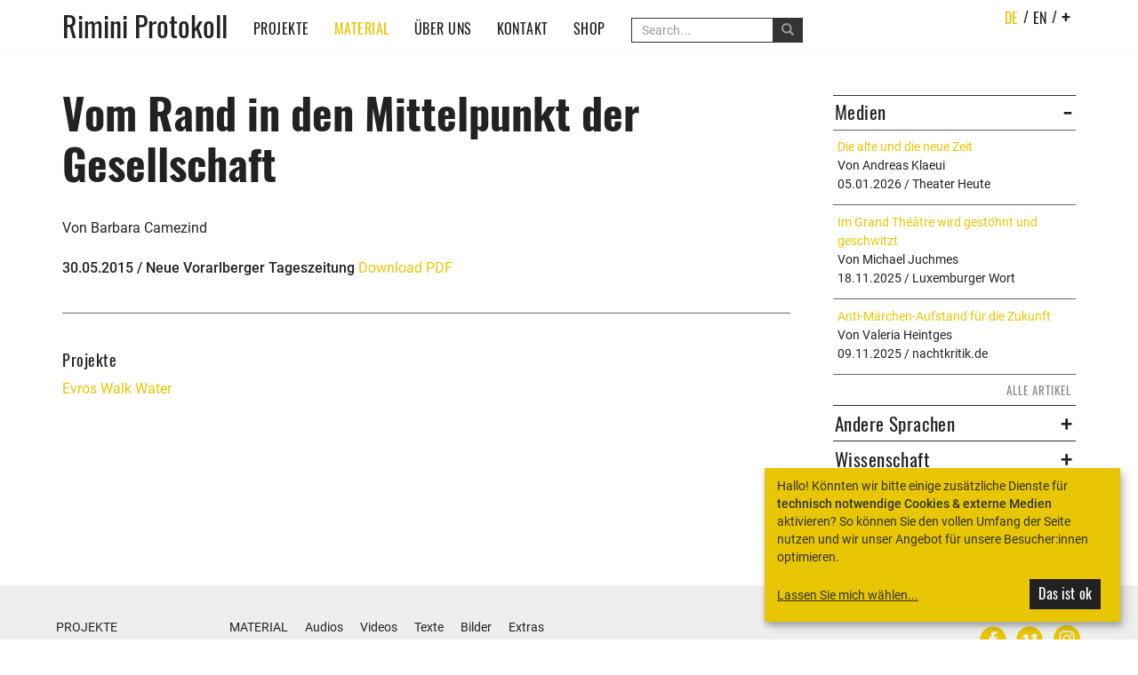

--- FILE ---
content_type: text/html; charset=utf-8
request_url: https://www.rimini-protokoll.de/website/de/text/vom-rand-in-den-mittelpunkt-der-gesellschaft
body_size: 3064
content:
<!doctype html> <html class="no-js" lang="de"> <head> <meta charset="utf-8"> <meta http-equiv="X-UA-Compatible" content="IE=edge,chrome=1"> <meta name="viewport" content="width=device-width, initial-scale=1, user-scalable=no"> <title>Vom Rand in den Mittelpunkt der Gesellschaft - Rimini Protokoll</title> <meta name="description" content=""> <link rel="apple-touch-icon" href="apple-touch-icon.png"> <link rel="shortcut icon" href="favicon.ico"> <base href="https://www.rimini-protokoll.de/website/"> <link href="css/fonts.css" rel="stylesheet"> <link rel="stylesheet" href="cache/header-d67dd95.min.css"> <!--[if lt IE 9]>
      <script src="https://oss.maxcdn.com/html5shiv/3.7.2/html5shiv.min.js"></script>
      <script src="https://oss.maxcdn.com/respond/1.4.2/respond.min.js"></script>
    <![endif]--> </head> <body class="article"> <nav class="navbar navbar-default navbar-static-top"> <div class="container"> <div class="navbar-header"> <button type="button" class="navbar-toggle collapsed" data-toggle="collapse" data-target="#main-navbar-collapse" aria-expanded="false"> <p class="sr-only">Toggle navigation</p> <span class="icon-bar"></span> <span class="icon-bar"></span> <span class="icon-bar"></span> </button> <a class="navbar-brand" href="https://www.rimini-protokoll.de/website/de">Rimini Protokoll</a> </div> <div class="collapse navbar-collapse" id="main-navbar-collapse"> <ul class="nav navbar-nav navbar-right"> <li><a href="de/text/vom-rand-in-den-mittelpunkt-der-gesellschaft" class="active">de</a><span>/</span></li> <li><a href="en/text/vom-rand-in-den-mittelpunkt-der-gesellschaft">en</a><span>/</span></li> <li class="dropdown"><a href="de/text/vom-rand-in-den-mittelpunkt-der-gesellschaft" class="dropdown-toggle plus" data-toggle="dropdown" role="button" aria-haspopup="true" aria-expanded="false">+</a> <ul class="dropdown-menu"> <li><a href="https://www.rimini-protokoll.de/website/de/language-es">español</a></li> <li><a href="https://www.rimini-protokoll.de/website/de/language-fr">français</a></li> <li><a href="https://www.rimini-protokoll.de/website/de/language-po">português</a></li> <li><a href="https://www.rimini-protokoll.de/website/de/language-el" style="text-transform: lowercase">ελληνικά</a></li> <li><a href="https://www.rimini-protokoll.de/website/de/language-it">italiano</a></li> <li><a href="https://www.rimini-protokoll.de/website/de/language-nl">nederlandse</a></li> <li><a href="https://www.rimini-protokoll.de/website/de/language-other">Andere</a></li> </ul> </li> </ul> <ul class="nav navbar-nav mainnav"> <li><a href="https://www.rimini-protokoll.de/website/de/projects">Projekte</a></li> <li class="dropdown active"> <a href="de/text/vom-rand-in-den-mittelpunkt-der-gesellschaft" class="dropdown-toggle" data-toggle="dropdown" role="button" aria-haspopup="true" aria-expanded="false">Material</a> <span class="sr-only">(current)</span></a> <ul class="dropdown-menu"> <li><a href="https://www.rimini-protokoll.de/website/de/texts">Texte</a></li> <li><a href="https://www.rimini-protokoll.de/website/de/audios">Audios</a></li> <li><a href="https://www.rimini-protokoll.de/website/de/videos">Videos</a></li> <li><a href="https://www.rimini-protokoll.de/website/de/images">Bilder</a></li> <li><a href="https://www.rimini-protokoll.de/website/de/books">Bücher</a></li> <li><a href="https://www.rimini-protokoll.de/website/de/extras">Extras</a></li> <li><a href="https://www.rimini-protokoll.de/website/de/academy">Akademie</a></li> <li><a href="https://www.rimini-protokoll.de/website/de/touring">Touringportfolio</a></li> </ul> </li> <li class="dropdown"> <a href="de/text/vom-rand-in-den-mittelpunkt-der-gesellschaft" class="dropdown-toggle" data-toggle="dropdown" role="button" aria-haspopup="true" aria-expanded="false">Über uns</a> <ul class="dropdown-menu"> <li><a href="https://www.rimini-protokoll.de/website/de/about">Rimini Protokoll</a></li> <li><a href="https://www.rimini-protokoll.de/website/de/about-hh">Helgard Haug</a></li> <li><a href="https://www.rimini-protokoll.de/website/de/about-sk">Stefan Kaegi</a></li> <li><a href="https://www.rimini-protokoll.de/website/de/about-dw">Daniel Wetzel</a></li> <li><a href="https://www.rimini-protokoll.de/website/de/team">Team</a></li> <li><a href="https://www.rimini-protokoll.de/website/de/accomplices">Kompliz*innen</a></li> <li><a href="https://www.rimini-protokoll.de/website/de/awards">Lorbeeren</a></li> </ul> </li> <li><a href="https://www.rimini-protokoll.de/website/de/contact">Kontakt</a></li> <li><a href="https://www.rimini-protokoll.de/website/de/shop">Shop</a></li> </ul> <form action="https://www.rimini-protokoll.de/website/de/search" class="navbar-form" method="GET"> <div class="input-group"> <input name="query" type="Search" placeholder="Search..." class="form-control" /> <div class="input-group-btn"> <button class="btn btn-info"> <span class="glyphicon glyphicon-search"> </span> </button> </div> </div> </form> </div> </div> </nav> <div class="content container"> <div class="row"> <div class="col-xs-12 col-sm-12 col-md-3 col-md-push-9 sidebar hidden-xs hidden-sm"> <div class="panel-group" id="accordion-press"> <div class="panel panel-default"> <div class="panel-heading"> <h3 class="panel-title"> <a class="accordion-toggle" data-toggle="collapse" data-parent="#accordion-press" href="#collapse-press">Medien</a> </h3> </div> <div id="collapse-press" class="panel-collapse collapse in"> <div class="panel-body"> <p> <a href="de/text/die-alte-und-die-neue-zeit">Die alte und die neue Zeit</a><br>
          Von Andreas Klaeui<br>          05.01.2026 / Theater Heute
        </p> <hr> <p> <a href="de/text/im-grand-theatre-wird-gestoehnt-und-geschwitzt-6">Im Grand Théâtre wird gestöhnt und geschwitzt</a><br>
          Von Michael Juchmes<br>          18.11.2025 / Luxemburger Wort
        </p> <hr> <p> <a href="de/text/anti-maerchen-aufstand-fuer-die-zukunft">Anti-Märchen-Aufstand für die Zukunft</a><br>
          Von Valeria Heintges<br>          09.11.2025 / nachtkritik.de
        </p> <hr> <div class="button-group pull-right"><a href="https://www.rimini-protokoll.de/website/de/texts?cat=Press" class="button">Alle Artikel</a></div> </div> </div> </div> </div> <div class="panel-group" id="accordion-press-international"> <div class="panel panel-default"> <div class="panel-heading"> <h3 class="panel-title"> <a class="accordion-toggle collapsed" data-toggle="collapse" data-parent="#accordion-press-international" href="#collapse-press-international">Andere Sprachen</a> </h3> </div> <div id="collapse-press-international" class="panel-collapse collapse"> <div class="panel-body"> <p> <a href="de/text/riconoscete-taiwan-riconoscete-il-kosovo-la-diplomazia-teatrale-di-rimini-protokoll">Riconoscete Taiwan! Riconoscete il Kosovo! La diplomazia teatrale di Rimini Protokoll</a><br>
          Von Anna Maria Monteverdi<br>          07.12.2025 / 
        </p> <hr> <p> <a href="de/text/fits-2025-cantecele-de-la-sfar-itul-zilelor">FITS 2025 - Cântecele de la sfârșitul zilelor</a><br>
          Von Cristina Modreanu<br>          18.09.2025 / Scena.ro / No. 69
        </p> <hr> <p> <a href="de/text/stefan-kaegi-l-art-du-deplacement">Stefan Kaegi, l'art du déplacement</a><br>
          Von Maïa Bouteillet<br>          11.04.2025 / Artcena
        </p> <hr> <div class="button-group pull-right"><a href="https://www.rimini-protokoll.de/website/de/texts?cat=PressInternational" class="button">Alle Artikel</a></div> </div> </div> </div> </div> <div class="panel-group" id="accordion-theoretical-texts"> <div class="panel panel-default"> <div class="panel-heading"> <h3 class="panel-title"> <a class="accordion-toggle collapsed" data-toggle="collapse" data-parent="#accordion-theoretical-texts" href="#collapse-theoretical-texts">Wissenschaft</a> </h3> </div> <div id="collapse-theoretical-texts" class="panel-collapse collapse"> <div class="panel-body"> <p> <a href="de/text/theatrale-feldforschungen-welt">Theatrale Feldforschungen: Welt</a><br>
          Von Anja Quickert<br>          28.11.2024 / Narr Francke Attempto Verlag
        </p> <hr> <p> <a href="de/text/streitstoffe">Streitstoffe</a><br>
          Von Anja Quickert<br>          26.08.2024 / Theater heute: Jahrbuch
        </p> <hr> <p> <a href="de/text/une-scenographie-interieure-et-intime-le-dispositif-du-casque-audio-vecteur-de-theatralite-par-dissonance">Une scénographie intérieure et intime
Le dispositif du casque audio vecteur de théâtralité par dissonance</a><br>
          Von Sunga Kim<br>          01.03.2024 / www.thaetre.com
        </p> <hr> <div class="button-group pull-right"><a href="https://www.rimini-protokoll.de/website/de/texts?cat=TheoreticalText" class="button">Alle Artikel</a></div> </div> </div> </div> </div> <div class="panel-group" id="accordion-texts-by-rimini-protokoll"> <div class="panel panel-default"> <div class="panel-heading"> <h3 class="panel-title"> <a class="accordion-toggle collapsed" data-toggle="collapse" data-parent="#accordion-texts-by-rimini-protokoll" href="#collapse-texts-by-rimini-protokoll">von Rimini Protokoll<span class="toggle"></span></a> </h3> </div> <div id="collapse-texts-by-rimini-protokoll" class="panel-collapse collapse"> <div class="panel-body"> <p> <a href="de/text/zwischen-touristen-und-sklaven">Zwischen Touristen und Sklaven</a><br>
          Von Stefan Kaegi<br>          01.10.2024 / Zürcher Kulturtipp
        </p> <hr> <p> <a href="de/text/reibung-an-der-realitaet">Reibung an der Realität</a><br>
          Von Stefan Kaegi<br>          30.07.2019 / www.kultur-tipp.ch
        </p> <hr> <p> <a href="de/text/site-specific-auf-teherans-strassen">Site Specific auf Teherans Straßen</a><br>
          Von Jörg Karrenbauer<br>          25.01.2018 / nachtkritik.de
        </p> <hr> <div class="button-group pull-right"><a href="https://www.rimini-protokoll.de/website/de/texts?cat=ByRiminiProtokoll" class="button">Alle Artikel</a></div> </div> </div> </div> </div> <div class="panel-group" id="accordion-interviews"> <div class="panel panel-default"> <div class="panel-heading"> <h3 class="panel-title"> <a class="accordion-toggle collapsed" data-toggle="collapse" data-parent="#accordion-interviews" href="#collapse-interviews">Interviews<span class="toggle"></span></a> </h3> </div> <div id="collapse-interviews" class="panel-collapse collapse"> <div class="panel-body"> <p> <a href="de/text/simulations">Simulations</a><br>
          Von Ippolito Pestellini Laparelli<br>          01.12.2025 / Volume 68 - The Guide to Bursting Bubbles
        </p> <hr> <p> <a href="de/text/helgard-haug-by-evan-hill">Helgard Haug by Evan Hill</a><br>
          Von Evan Hill<br>          19.09.2025 / BOMB Magazine
        </p> <hr> <p> <a href="de/text/the-danger-of-ai-might-not-be-what-it-does-but-the-gaps-it-fills-in">“The danger of AI might not be what it does, but the gaps it fills in”</a><br>
          Von Teia Brînză<br>          22.06.2025 / Capital Cultural / experiențe
        </p> <hr> <div class="button-group pull-right"><a href="https://www.rimini-protokoll.de/website/de/texts?cat=Interview" class="button">Alle Artikel</a></div> </div> </div> </div> </div> </div> <div class="col-xs-12 col-sm-12 col-md-3 col-md-push-9 visible-xs-block visible-sm-block buttongroup"> <a href="https://www.rimini-protokoll.de/website/de/texts?cat=Press" class="button  active">Medien</a> /
      <a href="https://www.rimini-protokoll.de/website/de/texts?cat=TheoreticalText" class="button ">Über Rimini Protokoll</a> /
      <a href="https://www.rimini-protokoll.de/website/de/texts?cat=ByRiminiProtokoll" class="button ">Von Rimini Protokoll</a> /
      <a href="https://www.rimini-protokoll.de/website/de/texts?cat=Interview" class="button ">Interviews</a> </div> <div class="col-xs-12 col-md-9 col-md-pull-3 text"> <h1>Vom Rand in den Mittelpunkt der Gesellschaft</h1> <p>Von Barbara Camezind<br></p> <p><strong>30.05.2015 / Neue Vorarlberger Tageszeitung</strong> <a href="media/evroswalkwater/presse/NeueVorarlbergerTageszeitung_150530_WerdenbergSchlossmediale.pdf" target="_blank">Download PDF</a> </p> <hr> <h2>Projekte</h2> <a href="de/project/evros-walk-water">Evros Walk Water</a> </div> </div> </div> <footer class="footer"> <div class="container"> <div class="col-xs-2 col-sm-2 col-md-2"> <ul class="sitemap meta"> <li><a href="https://www.rimini-protokoll.de/website/de/projects">Projekte</a></li> <li><a href="https://www.rimini-protokoll.de/website/de/contact">Kontakt</a></li> <li><a href="https://www.rimini-protokoll.de/website/de">Home</a></li> </ul> </div> <div class="col-xs-5 col-sm-8 col-md-8"> <ul class="sitemap"> <li>Material
        <ul class="sitemap"> <li><a href="https://www.rimini-protokoll.de/website/de/audios">Audios</a></li> <li><a href="https://www.rimini-protokoll.de/website/de/videos">Videos</a></li> <li><a href="https://www.rimini-protokoll.de/website/de/texts">Texte</a></li> <li><a href="https://www.rimini-protokoll.de/website/de/images">Bilder</a></li> <li><a href="https://www.rimini-protokoll.de/website/de/extras">Extras</a></li> </ul> </li> <li>Über uns
        <ul class="sitemap"> <li><a href="https://www.rimini-protokoll.de/website/de/about">Rimini Protokoll</a></li> <li><a href="https://www.rimini-protokoll.de/website/de/about-hh">Helgard Haug</a></li> <li><a href="https://www.rimini-protokoll.de/website/de/about-sk">Stefan Kaegi</a></li> <li><a href="https://www.rimini-protokoll.de/website/de/about-dw">Daniel Wetzel</a></li> </ul> </li> <li><a href="https://www.rimini-protokoll.de/website/de/imprint">Impressum</a> /
        <a href="https://www.rimini-protokoll.de/website/de/privacy">Datenschutz</a></li> </ul> </div> <div class="col-xs-5 col-sm-2 col-md-2 fb"> <p class="associated-links"><a href="https://www.facebook.com/riminiprotokoll" target="_blank"><img src="img/facebook.png"></a><a href="https://vimeo.com/riminiprotokoll" target="_blank"><img src="img/vimeo.png"></a><a href="https://www.instagram.com/rimini_protokoll" target="_blank"><img src="img/instagram.png"></a></p> </div> </div> </footer> <footer class="footer footerbottom"> <div class="container"> <div class="col-xs-12 col-md-12"> <p class="copyright">&copy; Rimini Protokoll 2026</p> </div> </div> </footer> <script src="cache/footer-4ff61f1.min.js"></script> </body> </html>

--- FILE ---
content_type: text/css
request_url: https://www.rimini-protokoll.de/website/css/fonts.css
body_size: 630
content:
/* oswald-300 - latin-ext_latin */
@font-face {
  font-family: 'Oswald';
  font-style: normal;
  font-weight: 300;
  src: url('fonts/oswald-v16-latin-ext_latin-300.eot'); /* IE9 Compat Modes */
  src: local('Oswald Light'), local('Oswald-Light'),
       url('fonts/oswald-v16-latin-ext_latin-300.eot?#iefix') format('embedded-opentype'), /* IE6-IE8 */
       url('fonts/oswald-v16-latin-ext_latin-300.woff2') format('woff2'), /* Super Modern Browsers */
       url('fonts/oswald-v16-latin-ext_latin-300.woff') format('woff'), /* Modern Browsers */
       url('fonts/oswald-v16-latin-ext_latin-300.ttf') format('truetype'), /* Safari, Android, iOS */
       url('fonts/oswald-v16-latin-ext_latin-300.svg#Oswald') format('svg'); /* Legacy iOS */
}

/* oswald-regular - latin-ext_latin */
@font-face {
  font-family: 'Oswald';
  font-style: normal;
  font-weight: 400;
  src: url('fonts/oswald-v16-latin-ext_latin-regular.eot'); /* IE9 Compat Modes */
  src: local('Oswald Regular'), local('Oswald-Regular'),
       url('fonts/oswald-v16-latin-ext_latin-regular.eot?#iefix') format('embedded-opentype'), /* IE6-IE8 */
       url('fonts/oswald-v16-latin-ext_latin-regular.woff2') format('woff2'), /* Super Modern Browsers */
       url('fonts/oswald-v16-latin-ext_latin-regular.woff') format('woff'), /* Modern Browsers */
       url('fonts/oswald-v16-latin-ext_latin-regular.ttf') format('truetype'), /* Safari, Android, iOS */
       url('fonts/oswald-v16-latin-ext_latin-regular.svg#Oswald') format('svg'); /* Legacy iOS */
}

/* oswald-700 - latin-ext_latin */
@font-face {
  font-family: 'Oswald';
  font-style: normal;
  font-weight: 700;
  src: url('fonts/oswald-v16-latin-ext_latin-700.eot'); /* IE9 Compat Modes */
  src: local('Oswald Bold'), local('Oswald-Bold'),
       url('fonts/oswald-v16-latin-ext_latin-700.eot?#iefix') format('embedded-opentype'), /* IE6-IE8 */
       url('fonts/oswald-v16-latin-ext_latin-700.woff2') format('woff2'), /* Super Modern Browsers */
       url('fonts/oswald-v16-latin-ext_latin-700.woff') format('woff'), /* Modern Browsers */
       url('fonts/oswald-v16-latin-ext_latin-700.ttf') format('truetype'), /* Safari, Android, iOS */
       url('fonts/oswald-v16-latin-ext_latin-700.svg#Oswald') format('svg'); /* Legacy iOS */
}

/* roboto-regular - latin */
@font-face {
  font-family: 'Roboto';
  font-style: normal;
  font-weight: 400;
  src: url('fonts/roboto-v18-latin-regular.eot'); /* IE9 Compat Modes */
  src: local('Roboto'), local('Roboto-Regular'),
       url('fonts/roboto-v18-latin-regular.eot?#iefix') format('embedded-opentype'), /* IE6-IE8 */
       url('fonts/roboto-v18-latin-regular.woff2') format('woff2'), /* Super Modern Browsers */
       url('fonts/roboto-v18-latin-regular.woff') format('woff'), /* Modern Browsers */
       url('fonts/roboto-v18-latin-regular.ttf') format('truetype'), /* Safari, Android, iOS */
       url('fonts/roboto-v18-latin-regular.svg#Roboto') format('svg'); /* Legacy iOS */
}

/* roboto-500 - latin */
@font-face {
  font-family: 'Roboto';
  font-style: normal;
  font-weight: 500;
  src: url('fonts/roboto-v18-latin-500.eot'); /* IE9 Compat Modes */
  src: local('Roboto Medium'), local('Roboto-Medium'),
       url('fonts/roboto-v18-latin-500.eot?#iefix') format('embedded-opentype'), /* IE6-IE8 */
       url('fonts/roboto-v18-latin-500.woff2') format('woff2'), /* Super Modern Browsers */
       url('fonts/roboto-v18-latin-500.woff') format('woff'), /* Modern Browsers */
       url('fonts/roboto-v18-latin-500.ttf') format('truetype'), /* Safari, Android, iOS */
       url('fonts/roboto-v18-latin-500.svg#Roboto') format('svg'); /* Legacy iOS */
}

/* roboto-700 - latin */
@font-face {
  font-family: 'Roboto';
  font-style: normal;
  font-weight: 700;
  src: url('fonts/roboto-v18-latin-700.eot'); /* IE9 Compat Modes */
  src: local('Roboto Bold'), local('Roboto-Bold'),
       url('fonts/roboto-v18-latin-700.eot?#iefix') format('embedded-opentype'), /* IE6-IE8 */
       url('fonts/roboto-v18-latin-700.woff2') format('woff2'), /* Super Modern Browsers */
       url('fonts/roboto-v18-latin-700.woff') format('woff'), /* Modern Browsers */
       url('fonts/roboto-v18-latin-700.ttf') format('truetype'), /* Safari, Android, iOS */
       url('fonts/roboto-v18-latin-700.svg#Roboto') format('svg'); /* Legacy iOS */
}

@font-face {
  font-family: 'Material Icons';
  font-style: normal;
  font-weight: 400;
  src: url('fonts/MaterialIcons-Regular.eot'); /* For IE6-8 */
  src: local('Material Icons'),
    local('MaterialIcons-Regular'),
    url('fonts/MaterialIcons-Regular.woff2') format('woff2'),
    url('fonts/MaterialIcons-Regular.woff') format('woff'),
    url('fonts/MaterialIcons-Regular.ttf') format('truetype');
}

.material-icons {
  font-family: 'Material Icons';
  font-weight: normal;
  font-style: normal;
  font-size: 24px;  /* Preferred icon size */
  display: inline-block;
  line-height: 1;
  text-transform: none;
  letter-spacing: normal;
  word-wrap: normal;
  white-space: nowrap;
  direction: ltr;

  /* Support for all WebKit browsers. */
  -webkit-font-smoothing: antialiased;
  /* Support for Safari and Chrome. */
  text-rendering: optimizeLegibility;

  /* Support for Firefox. */
  -moz-osx-font-smoothing: grayscale;

  /* Support for IE. */
  font-feature-settings: 'liga';
}